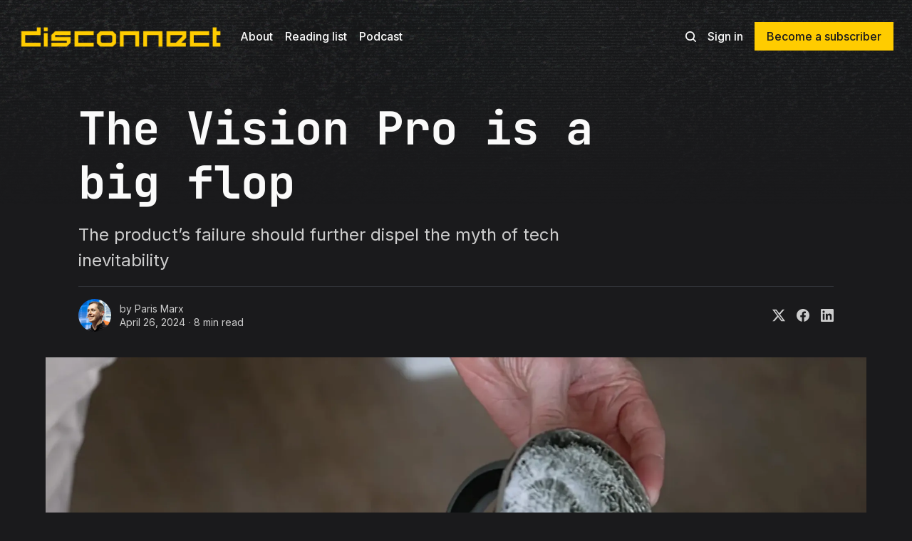

--- FILE ---
content_type: text/html; charset=utf-8
request_url: https://disconnect.blog/the-vision-pro-is-a-big-flop/
body_size: 17024
content:
<!DOCTYPE html>
<html lang="en" class="dark-mode">
	<head>
		<meta charset="utf-8">
		<meta http-equiv="X-UA-Compatible" content="IE=edge">
		<title>The Vision Pro is a big flop - by Paris Marx - Disconnect</title>
		<meta name="HandheldFriendly" content="True">
		<meta name="viewport" content="width=device-width, initial-scale=1">
		



<link rel="preconnect" href="https://fonts.googleapis.com"> 
<link rel="preconnect" href="https://fonts.gstatic.com" crossorigin>
<link rel="preload" as="style" href="https://fonts.googleapis.com/css2?family=Inter:wght@300;400;500;700&display=swap">
<link rel="stylesheet" href="https://fonts.googleapis.com/css2?family=Inter:wght@300;400;500;700&display=swap">














		<link rel="stylesheet" type="text/css" href="https://disconnect.blog/assets/css/screen.css?v=c57412fe01">
		<style>
:root {
	--font-family-one: var(--gh-font-heading, 'Inter', sans-serif);
	--font-weight-one-light: 300;
	--font-weight-one-bold: 700;

	--font-family-two: var(--gh-font-heading, 'Inter', sans-serif);
	--font-weight-two-bold: 700;

	--font-family-three: var(--gh-font-body, 'Inter', sans-serif);
	--font-weight-three-regular: 400;
	--font-weight-three-medium: 500;
	--font-weight-three-bold: 700;

	--letter-spacing: -.01em;
}
</style>

		<script>
		/* getContrast.js
		––––––––––––––––––––––––––––––––––––––––––––––––––––
		Website : vanillajstoolkit.com/helpers/getcontrast/
		Authors : Chris Ferdinandi & Brian Suda
		License : MIT
		–––––––––––––––––––––––––––––––––––––––––––––––––––– */
		function getContrast(t){"use strict";return"#"===t.slice(0,1)&&(t=t.slice(1)),3===t.length&&(t=t.split("").map(function(t){return t+t}).join("")),(299*parseInt(t.substr(0,2),16)+587*parseInt(t.substr(2,2),16)+114*parseInt(t.substr(4,2),16))/1000>=128?"no-white-text":"is-white-text"}
		</script>
		<meta name="description" content="The product’s failure should further dispel the myth of tech inevitability">
    <link rel="icon" href="https://disconnect.blog/content/images/size/w256h256/2025/09/disconnect-logo.png" type="image/png">
    <link rel="canonical" href="https://disconnect.blog/the-vision-pro-is-a-big-flop/">
    <meta name="referrer" content="no-referrer-when-downgrade">
    
    <meta property="og:site_name" content="Disconnect">
    <meta property="og:type" content="article">
    <meta property="og:title" content="The Vision Pro is a big flop">
    <meta property="og:description" content="The product’s failure should further dispel the myth of tech inevitability">
    <meta property="og:url" content="https://disconnect.blog/the-vision-pro-is-a-big-flop/">
    <meta property="og:image" content="https://disconnect.blog/content/images/2025/08/https-3a-2f-2fsubstack-post-media-s3-amazonaws-com-2fpublic-2fimages-2f937fb44f-6397-430d-81aa-2918c28b1b5b_2400x1350-png.jpg">
    <meta property="article:published_time" content="2024-04-26T18:34:53.000Z">
    <meta property="article:modified_time" content="2025-09-10T20:10:34.000Z">
    
    <meta name="twitter:card" content="summary_large_image">
    <meta name="twitter:title" content="The Vision Pro is a big flop">
    <meta name="twitter:description" content="The product’s failure should further dispel the myth of tech inevitability">
    <meta name="twitter:url" content="https://disconnect.blog/the-vision-pro-is-a-big-flop/">
    <meta name="twitter:image" content="https://disconnect.blog/content/images/size/w1200/2025/08/https-3a-2f-2fparismarx-substack-com-2fapi-2fv1-2fpost_preview-2f153265362-2ftwitter-3fversion-3d4.jpg">
    <meta name="twitter:label1" content="Written by">
    <meta name="twitter:data1" content="Paris Marx">
    <meta name="twitter:label2" content="Filed under">
    <meta name="twitter:data2" content="">
    <meta property="og:image:width" content="1200">
    <meta property="og:image:height" content="600">
    
    <script type="application/ld+json">
{
    "@context": "https://schema.org",
    "@type": "Article",
    "publisher": {
        "@type": "Organization",
        "name": "Disconnect",
        "url": "https://disconnect.blog/",
        "logo": {
            "@type": "ImageObject",
            "url": "https://disconnect.blog/content/images/2025/09/disconnect-wordmark.png"
        }
    },
    "author": {
        "@type": "Person",
        "name": "Paris Marx",
        "image": {
            "@type": "ImageObject",
            "url": "https://www.gravatar.com/avatar/cbf412e93682e4f72f6b73d8c058c9ee?s=250&r=x&d=mp",
            "width": 250,
            "height": 250
        },
        "url": "https://disconnect.blog/author/parismarx/",
        "sameAs": [
            "https://parismarx.com/",
            "https://bsky.app/profile/parismarx.com",
            "https://mastodon.online/@parismarx",
            "https://www.youtube.com/@techwontsaveus",
            "https://www.instagram.com/parismarx",
            "https://www.linkedin.com/in/parismarx"
        ]
    },
    "headline": "The Vision Pro is a big flop - by Paris Marx - Disconnect",
    "url": "https://disconnect.blog/the-vision-pro-is-a-big-flop/",
    "datePublished": "2024-04-26T18:34:53.000Z",
    "dateModified": "2025-09-10T20:10:34.000Z",
    "image": {
        "@type": "ImageObject",
        "url": "https://disconnect.blog/content/images/size/w1200/2025/08/937fb44f-6397-430d-81aa-2918c28b1b5b_2400x1350.png",
        "width": 1200,
        "height": 675
    },
    "description": "The product’s failure should further dispel the myth of tech inevitability",
    "mainEntityOfPage": "https://disconnect.blog/the-vision-pro-is-a-big-flop/"
}
    </script>

    <meta name="generator" content="Ghost 6.13">
    <link rel="alternate" type="application/rss+xml" title="Disconnect" href="https://disconnect.blog/rss/">
    <script defer src="https://cdn.jsdelivr.net/ghost/portal@~2.56/umd/portal.min.js" data-i18n="true" data-ghost="https://disconnect.blog/" data-key="1ad07c147f99a04c20417b5af1" data-api="https://parismarx.ghost.io/ghost/api/content/" data-locale="en" crossorigin="anonymous"></script><style id="gh-members-styles">.gh-post-upgrade-cta-content,
.gh-post-upgrade-cta {
    display: flex;
    flex-direction: column;
    align-items: center;
    font-family: -apple-system, BlinkMacSystemFont, 'Segoe UI', Roboto, Oxygen, Ubuntu, Cantarell, 'Open Sans', 'Helvetica Neue', sans-serif;
    text-align: center;
    width: 100%;
    color: #ffffff;
    font-size: 16px;
}

.gh-post-upgrade-cta-content {
    border-radius: 8px;
    padding: 40px 4vw;
}

.gh-post-upgrade-cta h2 {
    color: #ffffff;
    font-size: 28px;
    letter-spacing: -0.2px;
    margin: 0;
    padding: 0;
}

.gh-post-upgrade-cta p {
    margin: 20px 0 0;
    padding: 0;
}

.gh-post-upgrade-cta small {
    font-size: 16px;
    letter-spacing: -0.2px;
}

.gh-post-upgrade-cta a {
    color: #ffffff;
    cursor: pointer;
    font-weight: 500;
    box-shadow: none;
    text-decoration: underline;
}

.gh-post-upgrade-cta a:hover {
    color: #ffffff;
    opacity: 0.8;
    box-shadow: none;
    text-decoration: underline;
}

.gh-post-upgrade-cta a.gh-btn {
    display: block;
    background: #ffffff;
    text-decoration: none;
    margin: 28px 0 0;
    padding: 8px 18px;
    border-radius: 4px;
    font-size: 16px;
    font-weight: 600;
}

.gh-post-upgrade-cta a.gh-btn:hover {
    opacity: 0.92;
}</style><script async src="https://js.stripe.com/v3/"></script>
    <script defer src="https://cdn.jsdelivr.net/ghost/sodo-search@~1.8/umd/sodo-search.min.js" data-key="1ad07c147f99a04c20417b5af1" data-styles="https://cdn.jsdelivr.net/ghost/sodo-search@~1.8/umd/main.css" data-sodo-search="https://parismarx.ghost.io/" data-locale="en" crossorigin="anonymous"></script>
    
    <link href="https://disconnect.blog/webmentions/receive/" rel="webmention">
    <script defer src="/public/cards.min.js?v=c57412fe01"></script>
    <link rel="stylesheet" type="text/css" href="/public/cards.min.css?v=c57412fe01">
    <script defer src="/public/comment-counts.min.js?v=c57412fe01" data-ghost-comments-counts-api="https://disconnect.blog/members/api/comments/counts/"></script>
    <script defer src="/public/member-attribution.min.js?v=c57412fe01"></script>
    <script defer src="/public/ghost-stats.min.js?v=c57412fe01" data-stringify-payload="false" data-datasource="analytics_events" data-storage="localStorage" data-host="https://disconnect.blog/.ghost/analytics/api/v1/page_hit"  tb_site_uuid="a38c83f8-bcf7-4a9e-a1e8-14d4368e6b10" tb_post_uuid="cd6962d8-72c2-4b7b-8421-b0a13d3fbd92" tb_post_type="post" tb_member_uuid="undefined" tb_member_status="undefined"></script><style>:root {--ghost-accent-color: #ffcc00;}</style>
    <style>
:root {
   /* Desktop */
   --height-logo-header: 55px;
   --height-logo-footer: 75px;
   /* Radius */
   --border-radius: 0px;
}

/* Remove border radius throughout the website */
.global-button, .global-button.is-cta, .global-button::before, .global-button.is-cta::before, .subscribe-wrap input, .global-tags small, .global-tags a, .widget-wrap .item-title, .post-content .kg-button-card .kg-btn, .post-content .kg-product-card .kg-product-card-button, .post-content .kg-header-card .kg-header-card-button, .post-content .kg-cta-card .kg-cta-button {
   border-radius: 0px; !important
}

/* Hide first image on imported substack posts if it comes right after featured image (to remove duplicates) */

.tag-hash-hide-feature-image .post-content .kg-image-card:first-child {
  display: none;
}

</style>
    <link rel="preconnect" href="https://fonts.bunny.net"><link rel="stylesheet" href="https://fonts.bunny.net/css?family=jetbrains-mono:400,700"><style>:root {--gh-font-heading: JetBrains Mono;}</style>
	</head>
	<body class="post-template tag-apple tag-hash-hide-feature-image tag-hash-paris-marx tag-hash-migrated-1756400161627 tag-hash-import-2025-08-28-13-07 gh-font-heading-jetbrains-mono">
		<script>!function(){"use strict";const t=document.body,o=getComputedStyle(t).getPropertyValue("--ghost-accent-color").trim();o&&t.classList.add(getContrast(o))}();</script>
		<div class="global-wrap">
			<div class="global-cover" style="background-image:url(/content/images/size/w1600/format/webp/2025/08/dan-cristian-padure-VCjmC-qXacI-unsplash.jpg)"></div>

			<div class="global-content">
				<header class="header-section">
	<div class="header-wrap">
		<div class="header-logo global-logo is-header">	<a href="https://disconnect.blog" class="is-logo"><img src="https://disconnect.blog/content/images/2025/08/disconnect-wordmark.png" alt="Disconnect home"></a>
</div>
		<div class="header-nav">
			<span class="header-search search-open is-mobile"><svg role="img" viewBox="0 0 24 24" xmlns="http://www.w3.org/2000/svg"><path d="M16.877 18.456l5.01 5.011c.208.197.484.308.771.308a1.118 1.118 0 00.809-1.888l-5.011-5.01c3.233-4.022 2.983-9.923-.746-13.654l-.291-.29a.403.403 0 00-.095-.075C13.307-.77 7.095-.649 3.223 3.223c-3.997 3.998-3.997 10.489 0 14.485 3.731 3.731 9.633 3.981 13.654.748zm-.784-13.617a7.96 7.96 0 010 11.254 7.961 7.961 0 01-11.253 0 7.96 7.96 0 010-11.254 7.961 7.961 0 0111.253 0z"/></svg>
</span>
			<input id="toggle" class="header-checkbox" type="checkbox">
			<label class="header-toggle" for="toggle">
				<span>
					<span class="bar"></span>
					<span class="bar"></span>
					<span class="bar"></span>
				</span>
			</label>
			<nav>
<ul>
	<li><a href="https://disconnect.blog/about/">About</a></li>
	<li><a href="https://disconnect.blog/reading/">Reading list</a></li>
	<li><a href="https://techwontsave.us/">Podcast</a></li>
</ul>
<ul>
	<li class="header-search search-open is-desktop"><svg role="img" viewBox="0 0 24 24" xmlns="http://www.w3.org/2000/svg"><path d="m16.822 18.813 4.798 4.799c.262.248.61.388.972.388.772-.001 1.407-.637 1.407-1.409 0-.361-.139-.709-.387-.971l-4.799-4.797c3.132-4.108 2.822-10.005-.928-13.756l-.007-.007-.278-.278a.6985.6985 0 0 0-.13-.107C13.36-1.017 7.021-.888 3.066 3.067c-4.088 4.089-4.088 10.729 0 14.816 3.752 3.752 9.65 4.063 13.756.93Zm-.965-13.719c2.95 2.953 2.95 7.81 0 10.763-2.953 2.949-7.809 2.949-10.762 0-2.951-2.953-2.951-7.81 0-10.763 2.953-2.95 7.809-2.95 10.762 0Z"/></svg>
</li>
	<li class="signin"><a href="https://disconnect.blog/signin/">Sign in</a></li>
<li class="signup"><a href="https://disconnect.blog/membership/" class="global-button">Become a subscriber</a></li>
</ul>
</nav>
		</div>
	</div>
</header>				<main class="global-main">
					<progress class="post-progress"></progress>
<article class="post-section is-sidebar">
	<div class="post-header">
	<div class="post-header-wrap global-padding">
		<div class="post-header-content">
			
			<h1 class="post-title global-title">The Vision Pro is a big flop</h1>
			<p class="post-excerpt global-excerpt">The product’s failure should further dispel the myth of tech inevitability</p>
			<div class="post-tags global-tags"></div>
			<div class="post-meta-wrap">
				<div class="global-meta is-full-meta is-post">
	<div class="global-meta-wrap">
		<div>
			<a href="/author/parismarx/" class="global-meta-avatar is-image global-image">
				<picture>
	<source srcset="https://www.gravatar.com/avatar/cbf412e93682e4f72f6b73d8c058c9ee?s&#x3D;250&amp;r&#x3D;x&amp;d&#x3D;mp 300w"
	sizes="300px"
	type="image/webp">
	<img srcset="https://www.gravatar.com/avatar/cbf412e93682e4f72f6b73d8c058c9ee?s&#x3D;250&amp;r&#x3D;x&amp;d&#x3D;mp 300w"
	sizes="300px"
	src="https://www.gravatar.com/avatar/cbf412e93682e4f72f6b73d8c058c9ee?s&#x3D;250&amp;r&#x3D;x&amp;d&#x3D;mp"
	loading="lazy"
	alt="Paris Marx">
</picture>			</a>
		</div>
	</div>
	<div class="global-meta-content">
		<div>
			by
			<a href="/author/parismarx/">Paris Marx</a>
		</div>
		<time datetime="2024-04-26"><span>April 26, 2024 ∙ </span>8 min read</time>
	</div>
</div>
					<div class="post-share-wrap">
		<a href="https://x.com/intent/tweet?text=The%20Vision%20Pro%20is%20a%20big%20flop&amp;url=https://disconnect.blog/the-vision-pro-is-a-big-flop/" target="_blank" rel="noopener" aria-label="Share on X"><svg role="img" viewBox="0 0 24 24" xmlns="http://www.w3.org/2000/svg"><path d="M18.901 1.153h3.68l-8.04 9.19L24 22.846h-7.406l-5.8-7.584-6.638 7.584H.474l8.6-9.83L0 1.154h7.594l5.243 6.932ZM17.61 20.644h2.039L6.486 3.24H4.298Z"/></svg></a>
		<a href="https://www.facebook.com/sharer/sharer.php?u=https://disconnect.blog/the-vision-pro-is-a-big-flop/" target="_blank" rel="noopener" aria-label="Share on Facebook"><svg role="img" viewBox="0 0 24 24" xmlns="http://www.w3.org/2000/svg"><path d="M23.9981 11.9991C23.9981 5.37216 18.626 0 11.9991 0C5.37216 0 0 5.37216 0 11.9991C0 17.9882 4.38789 22.9522 10.1242 23.8524V15.4676H7.07758V11.9991H10.1242V9.35553C10.1242 6.34826 11.9156 4.68714 14.6564 4.68714C15.9692 4.68714 17.3424 4.92149 17.3424 4.92149V7.87439H15.8294C14.3388 7.87439 13.8739 8.79933 13.8739 9.74824V11.9991H17.2018L16.6698 15.4676H13.8739V23.8524C19.6103 22.9522 23.9981 17.9882 23.9981 11.9991Z"/></svg></a>
		<a href="https://www.linkedin.com/shareArticle?mini=true&amp;title=The%20Vision%20Pro%20is%20a%20big%20flop&amp;url=https://disconnect.blog/the-vision-pro-is-a-big-flop/" target="_blank" rel="noopener" aria-label="Share on Linkedin"><svg role="img" viewBox="0 0 24 24" xmlns="http://www.w3.org/2000/svg"><path d="M20.447 20.452h-3.554v-5.569c0-1.328-.027-3.037-1.852-3.037-1.853 0-2.136 1.445-2.136 2.939v5.667H9.351V9h3.414v1.561h.046c.477-.9 1.637-1.85 3.37-1.85 3.601 0 4.267 2.37 4.267 5.455v6.286zM5.337 7.433c-1.144 0-2.063-.926-2.063-2.065 0-1.138.92-2.063 2.063-2.063 1.14 0 2.064.925 2.064 2.063 0 1.139-.925 2.065-2.064 2.065zm1.782 13.019H3.555V9h3.564v11.452zM22.225 0H1.771C.792 0 0 .774 0 1.729v20.542C0 23.227.792 24 1.771 24h20.451C23.2 24 24 23.227 24 22.271V1.729C24 .774 23.2 0 22.222 0h.003z"/></svg></a>
	</div>
			</div>
		</div>
		<div class="post-header-image is-wide">
			<figure>
				<div class="global-image global-image-orientation global-radius is-natural">
				<picture>
	<source srcset="/content/images/size/w300/format/webp/2025/08/937fb44f-6397-430d-81aa-2918c28b1b5b_2400x1350.png 300w,
					/content/images/size/w600/format/webp/2025/08/937fb44f-6397-430d-81aa-2918c28b1b5b_2400x1350.png 600w,
					/content/images/size/w1200/format/webp/2025/08/937fb44f-6397-430d-81aa-2918c28b1b5b_2400x1350.png 1200w,
					/content/images/size/w2000/format/webp/2025/08/937fb44f-6397-430d-81aa-2918c28b1b5b_2400x1350.png 2000w"
	sizes="(max-width:480px) 300px, (max-width:768px) 600px, (max-width:1024px) 1200px, 2000px"
	type="image/webp">
	<img srcset="/content/images/size/w300/2025/08/937fb44f-6397-430d-81aa-2918c28b1b5b_2400x1350.png 300w, 
				 /content/images/size/w600/2025/08/937fb44f-6397-430d-81aa-2918c28b1b5b_2400x1350.png 600w,
				 /content/images/size/w1200/2025/08/937fb44f-6397-430d-81aa-2918c28b1b5b_2400x1350.png 1200w,
				 /content/images/size/w2000/2025/08/937fb44f-6397-430d-81aa-2918c28b1b5b_2400x1350.png 2000w"
	sizes="(max-width:480px) 300px, (max-width:768px) 600px, (max-width:1024px) 1200px, 2000px"
	src="/content/images/size/w2000/2025/08/937fb44f-6397-430d-81aa-2918c28b1b5b_2400x1350.png"
	alt="The Vision Pro is a big flop">
</picture>				</div>
				<figcaption><span style="white-space: pre-wrap;">Screenshot: YouTube/</span><a href="https://www.youtube.com/watch?v=Q4aJYb8CNDs"><span style="white-space: pre-wrap;">Apple Track</span></a></figcaption>
			</figure>
		</div>
	</div>
</div>	<div class="post-wrap global-padding">
		<div class="post-sidebar">
		<div class="is-authors">
	<small class="global-subtitle">Written by</small>
	<a href="/author/parismarx/">
		<picture>
	<source srcset="https://www.gravatar.com/avatar/cbf412e93682e4f72f6b73d8c058c9ee?s&#x3D;250&amp;r&#x3D;x&amp;d&#x3D;mp 300w"
	sizes="300px"
	type="image/webp">
	<img srcset="https://www.gravatar.com/avatar/cbf412e93682e4f72f6b73d8c058c9ee?s&#x3D;250&amp;r&#x3D;x&amp;d&#x3D;mp 300w"
	sizes="300px"
	src="https://www.gravatar.com/avatar/cbf412e93682e4f72f6b73d8c058c9ee?s&#x3D;250&amp;r&#x3D;x&amp;d&#x3D;mp"
	loading="lazy"
	alt="">
</picture>		<div>
			<h3 class="post-sidebar-title">Paris Marx</h3>
			<p>Paris Marx is a Canadian tech critic and host of the award-winning Tech Won’t Save Us podcast. He writes the Disconnect newsletter and is the author of Road to Nowhere: What Silicon Valley Gets Wrong about the Future of Transportation.</p>
		</div>
	</a>
</div>
<div class="is-featured">
	<small class="global-subtitle">Editor’s Choice</small>
	<a href="/getting-off-us-tech-a-guide/">
		<picture>
	<source srcset="/content/images/size/w300/format/webp/2025/08/fc13303f-7ff5-4ba8-861b-4dbfc452ce29_2400x1350-2.png 300w"
	sizes="300px"
	type="image/webp">
	<img srcset="/content/images/size/w300/2025/08/fc13303f-7ff5-4ba8-861b-4dbfc452ce29_2400x1350-2.png 300w"
	sizes="300px"
	src="/content/images/size/w300/2025/08/fc13303f-7ff5-4ba8-861b-4dbfc452ce29_2400x1350-2.png"
	loading="lazy"
	alt="">
</picture>		<div>
			<h3 class="post-sidebar-title">Getting off US tech: a guide</h3>
		</div>
	</a>
	<a href="/social-media-must-be-reined-in/">
		<picture>
	<source srcset="/content/images/size/w300/format/webp/2025/08/60542878-9ac8-45c3-9367-250e51f9d44f_2400x1350-2.png 300w"
	sizes="300px"
	type="image/webp">
	<img srcset="/content/images/size/w300/2025/08/60542878-9ac8-45c3-9367-250e51f9d44f_2400x1350-2.png 300w"
	sizes="300px"
	src="/content/images/size/w300/2025/08/60542878-9ac8-45c3-9367-250e51f9d44f_2400x1350-2.png"
	loading="lazy"
	alt="">
</picture>		<div>
			<h3 class="post-sidebar-title">Social media must be reined in</h3>
		</div>
	</a>
	<a href="/how-i-became-a-tech-critic/">
		<picture>
	<source srcset="/content/images/size/w300/format/webp/2025/08/b3be3c63-9d03-453f-aac6-b9742f3ad127_1200x675-jpeg.jpg 300w"
	sizes="300px"
	type="image/webp">
	<img srcset="/content/images/size/w300/2025/08/b3be3c63-9d03-453f-aac6-b9742f3ad127_1200x675-jpeg.jpg 300w"
	sizes="300px"
	src="/content/images/size/w300/2025/08/b3be3c63-9d03-453f-aac6-b9742f3ad127_1200x675-jpeg.jpg"
	loading="lazy"
	alt="">
</picture>		<div>
			<h3 class="post-sidebar-title">How I became a tech critic</h3>
		</div>
	</a>
</div>
			<div class="subscribe-form global-radius is-sticky">
		<div class="global-dynamic-color">
			<small class="global-subtitle">Newsletter</small>
			<h3 class="subscribe-title">Get all the latest posts delivered straight to your inbox.</h3>
		</div>
		<div class="subscribe-wrap">
			<form data-members-form="subscribe" data-members-autoredirect="false">
				<input data-members-email type="email" placeholder="Your email address" aria-label="Your email address" required>
				<button class="global-button no-color" type="submit">Subscribe</button>
			</form>
			<div class="subscribe-alert global-dynamic-color">
				<span class="alert-loading global-alert">Processing your application</span>
				<span class="alert-success global-alert">Please check your inbox and click the link to confirm your subscription.</span>
				<span class="alert-error global-alert">There was an error sending the email</span>
			</div>
		</div>
	</div>
		</div>
		<div class="post-content">
			<p>Can you remember an Apple product unveiling that went as bad as the Vision Pro? The company known for the iPhone and the Mac had a big task: to convince people to stick a computer on their faces for hours on end, experience the world through cameras and screens, isolate themselves from anyone around them, and pay $3,500 for the privilege. The <a href="https://www.vanityfair.com/news/tim-cook-apple-vision-pro?ref=disconnect.blog">awkward photos of Tim Cook</a> with the thing on his face in <em>Vanity Fair</em> certainly didn’t help convince people it was a future to embrace.</p><p>In the lead up to June 2023 unveiling, the <em>New York Times</em> reported on the internal dissent over the company’s <a href="https://www.nytimes.com/2023/03/26/technology/apple-augmented-reality-dissent.html?ref=disconnect.blog">decision to release</a> the product and even <em>Bloomberg</em>’s Apple hype man Mark Gurman had to admit that Cook had <a href="https://www.bloomberg.com/news/features/2023-05-18/apple-s-mixed-reality-headset-may-define-tim-cook-s-legacy?ref=disconnect.blog">mismanaged the project</a>. There were plenty of reasons to believe it was going to be a dud, but there were still a sizeable number of people not willing to write off Apple’s next big thing. After all, this was Apple; one of the most valuable companies in the world that shaped personal computing with the Mac then led the mobile revolution with the iPhone. How could it get a major product release that it had poured $10 billion into so wrong? Its executives must’ve seen something us lowly consumers were missing.</p><p>In the days after the Vision Pro’s release in February, there was an initial wave of hype as the early adopters got their hands on it. Videos proliferated of people using it in cars, on streets, and in planes — mainly for views, but it still got the discourse flowing. Even some critics came up with bad justifications to get their hands on one. But that didn’t change the fact it was a bad product that imagined <a href="https://disconnect.blog/apples-vision-pro-headset-deserves/">an anti-social future</a> that other companies have tried and failed to foist on the public <a href="https://www.wired.com/story/virtual-reality-rich-white-kid-of-technology/?ref=disconnect.blog">many times before</a>. And in an all too rare moment, many tech reviewers agreed.</p><figure class="kg-card kg-bookmark-card"><a class="kg-bookmark-container" href="https://disconnect.blog/apples-vision-pro-headset-deserves/"><div class="kg-bookmark-content"><div class="kg-bookmark-title">Apple’s Vision Pro headset deserves to be ridiculed</div><div class="kg-bookmark-description">Tech companies want us isolated and constantly staring at screens because it drives profit</div><div class="kg-bookmark-metadata"><img class="kg-bookmark-icon" src="https://disconnect.blog/content/images/icon/disconnect-logo-36.png" alt=""><span class="kg-bookmark-author">Disconnect</span><span class="kg-bookmark-publisher">Paris Marx</span></div></div><div class="kg-bookmark-thumbnail"><img src="https://disconnect.blog/content/images/thumbnail/https-3a-2f-2fsubstack-post-media-s3-amazonaws-com-2fpublic-2fimages-2f7826d45d-4bde-4a1c-a660-4fff3063a050_2880x1616-png.jpg" alt="" onerror="this.style.display = 'none'"></div></a></figure><p>While complimenting the theoretical possibilities the product offered, it was impossible to ignore the many drawbacks on everything from weight to eye strain and headaches to the fact the product just didn’t offer many compelling use cases. Joanna Stern at the <em>Wall Street Journal</em> <a href="https://www.wsj.com/tech/apple-vision-pro-review-39f2d82e?ref=disconnect.blog">opined</a> that the Vision Pro was “the best mixed-reality headset I’ve ever tried,” but that companies like Apple know “these aren’t really the devices we want.” At <em>The Verge</em>, Nilay Patel was <a href="https://www.theverge.com/24054862/apple-vision-pro-review-vr-ar-headset-features-price?ref=disconnect.blog">even more damning</a>, writing that the headset couldn’t “overcome the inherent nature of cameras and display” and “may have inadvertently revealed that some of these core ideas are actually dead ends.” In other words, the Vision Pro wasn’t a first step toward an augmented reality future but a moment to accept that vision would never be properly realized.</p><p>The concept of the Vision Pro might have excited some developers in an Apple lab in Cupertino, but most people are never going to use computers in the way those engineers and their managers imagined. Before the 14-day return window closed, there were plenty of reports of people heading back to the Apple store or popping their headsets back in the post to <a href="https://www.theverge.com/2024/2/14/24072792/apple-vision-pro-early-adopters-returns?ref=disconnect.blog">get their money back</a>. They bought into the hype, they tried the new thing, and they ultimately realized it wasn’t worth it. That’s now being reflected in the sales numbers.</p>
<div class="kg-card kg-cta-card kg-cta-bg-none kg-cta-immersive kg-cta-no-dividers   kg-cta-centered" data-layout="immersive">
            
            <div class="kg-cta-content">
                
                
                    <div class="kg-cta-content-inner">
                    
                    
                        <a href="#/portal/signup" class="kg-cta-button kg-style-accent" style="color: #000000;">
                            Become a subscriber
                        </a>
                        
                    </div>
                
            </div>
        </div>
<p>Apple initially had a sales target of <a href="https://www.bloomberg.com/news/features/2023-05-18/apple-s-mixed-reality-headset-may-define-tim-cook-s-legacy?ref=disconnect.blog">3 million Vision Pro units</a> in its first year, but slowly revised that number down to 900,000. When the product was released, estimates pegged <a href="https://mashable.com/article/apple-vision-pro-sold-2000000?ref=disconnect.blog">initial sales</a> at around 200,000 units, though it’s not clear how many of those were returned. Even people who kept their devices have recently been sharing on social media that they rarely use them anymore. It was no surprise on Tuesday when Apple analyst Ming-Chi Kuo reported Apple had <a href="https://www.theverge.com/2024/4/23/24138487/apple-vision-pro-cut-shipment-forecast-kuo-rumor?ref=disconnect.blog">slashed Vision Pro production</a> even before its international launch, expecting to sell as little as 400,000 units this year. Kuo also suggested a cheaper version had been pushed beyond 2025, if the company makes one at all.</p><figure class="kg-card kg-bookmark-card"><a class="kg-bookmark-container" href="https://disconnect.blog/apples-vision-pro-lacks-any-real-vision/"><div class="kg-bookmark-content"><div class="kg-bookmark-title">Apple’s Vision Pro lacks any real vision</div><div class="kg-bookmark-description">The company’s headset exists to placate investors, not serve users’ needs</div><div class="kg-bookmark-metadata"><img class="kg-bookmark-icon" src="https://disconnect.blog/content/images/icon/disconnect-logo-37.png" alt=""><span class="kg-bookmark-author">Disconnect</span><span class="kg-bookmark-publisher">Paris Marx</span></div></div><div class="kg-bookmark-thumbnail"><img src="https://disconnect.blog/content/images/thumbnail/https-3a-2f-2fsubstack-post-media-s3-amazonaws-com-2fpublic-2fimages-2fd87944cd-5ea6-4da6-b062-f362f7a7fba1_2000x1125-jpeg-1.jpg" alt="" onerror="this.style.display = 'none'"></div></a></figure><p>For some companies, selling 400,000 units would be a major achievement. But for a company like Apple that sells well over 200 million iPhones every year, along with tens of millions of Macs and iPads, it’s nowhere near the success they need it to be to justify the resources that went into it. And it’s looking ever more likely it will never get there.</p><h2 id="the-power-of-tech-criticism">The power of tech criticism</h2><p>The Vision Pro is just one in a long line of tech failures that includes everything from Juicero to the metaverse to the crypto financial system to the self-driving cars that were <a href="https://disconnect.blog/self-driving-cars-still-arent-the/">supposed to be ubiquitous</a> by now. There’s no doubt the tech industry has upended many parts of our lives by getting us to adopt their digital technologies en masse — sometimes by choice; sometimes by force. But the times the industry was wrong are often overlooked in the narrative of tech’s supposed inevitability.</p><p>When a major tech company throws a new product into the world, it’s all too common that people immediately assume it’s something we must accept or even try to justify why it should exist (and succeed) regardless of how good it is. We’ve seen <a href="https://disconnect.blog/ai-wont-save-the-world/">a lot</a> of <a href="https://disconnect.blog/dont-listen-to-the-godfather-of-ai/">that</a> over the past year with generative AI. We’re told it’s here so we just need to adjust to it, instead of admitting we do have the collective power to choose how it’s used — if it should be at all.</p><p>Some of the tech industry’s failures were because the products sucked. Juicero was an expensive plastic box that squeezed a bag of juice and Theranos’ finger-prick blood tests were a big fraud that eventually sent its founder <a href="https://disconnect.blog/roundup-elizabeth-holmes-is-behind/">to prison for 11 years</a>. But crypto’s failure was a mixture of bad product and public opposition, while the metaverse was even more a rejection of a future where we would all be wearing headsets on our faces and socializing in virtual environments instead of with real people in meatspace. Like with Google Glass back in 2014, it was the <a href="https://www.cbsnews.com/news/san-francisco-woman-says-she-was-attacked-for-wearing-google-glass/?ref=disconnect.blog">public revulsion</a> and <a href="https://youtu.be/ClvI9fZaz6M?ref=disconnect.blog">open criticism</a> that helped defeat those visions tech had for our collective future.</p><p>This was put on display recently with the Humane Ai Pin, a dumb aluminium square that you stick on the front of your shirt, use to projects menus on your palm, and is, of course, powered by AI. The product was <a href="https://www.theverge.com/24126502/humane-ai-pin-review?ref=disconnect.blog">roundly</a> <a href="https://www.engadget.com/the-humane-ai-pin-is-the-solution-to-none-of-technologys-problems-120002469.html?ref=disconnect.blog">slammed</a> by reviewers when they finally put it through some real tests earlier this month, but that was after months of reporting that gave the product <a href="https://www.wired.com/story/humane-ai-pin-700-dollar-smartphone-alternative-wearable/?ref=disconnect.blog">the benefit of the doubt</a> and echoed its marketing line that it might ultimately be <a href="https://www.cnet.com/tech/mobile/humanes-wearable-ai-pin-hints-at-a-phone-free-future/?ref=disconnect.blog">a replacement for the smartphone</a>. Oddly enough, the tech bro backlash to the criticism centered on YouTuber Marques Brownlee, or MKBHD.</p><p>Brownlee called the Pin the “worst product I’ve ever reviewed… for now.” He did a deep dive on how poorly the product worked and explained that viewers shouldn’t buy into a product simply because of the vision of what it hopes to be in the future. He’s absolutely right about that. Former AWS engineer Daniel Vassallo was not happy about it though, writing on Twitter that he found it “<a href="https://twitter.com/dvassallo/status/1779753281960722706?ref=disconnect.blog">almost unethical</a>” because reviewers have a duty to “do no harm” — which absolutely is not the case. Reviewers have a duty to be honest with their viewers or readers, though that’s often tempered by a desire to maintain a good relationship with major tech firms.</p><figure class="kg-card kg-bookmark-card"><a class="kg-bookmark-container" href="https://disconnect.blog/kara-swishers-reality-distortion-field/"><div class="kg-bookmark-content"><div class="kg-bookmark-title">Kara Swisher’s Reality Distortion Field</div><div class="kg-bookmark-description">In “Burn Book,” the longtime tech journalist tries to rewrite her story for the post-techlash era</div><div class="kg-bookmark-metadata"><img class="kg-bookmark-icon" src="https://disconnect.blog/content/images/icon/disconnect-logo-38.png" alt=""><span class="kg-bookmark-author">Disconnect</span><span class="kg-bookmark-publisher">Paris Marx</span></div></div><div class="kg-bookmark-thumbnail"><img src="https://disconnect.blog/content/images/thumbnail/https-3a-2f-2fsubstack-post-media-s3-amazonaws-com-2fpublic-2fimages-2f8e559ee2-2450-4765-ad6f-f6b2415a5141_2000x1125-jpeg.jpg" alt="" onerror="this.style.display = 'none'"></div></a></figure><p>It’s funny that Brownlee was singled out in this case because he’s the kind of reviewer who will only slam a product if everyone else is going to do it too. He doesn’t often go hard on tech products and tends to give companies the benefit of the doubt, even when they don’t deserve it.</p><p>On the Vision Pro, for instance, he weighed the pros and cons while <a href="https://www.youtube.com/watch?v=86Gy035z_KA&ref=disconnect.blog">spinning a narrative</a> that the product was indeed the future and was going to take off just like other Apple products before it. Meanwhile, the guy literally drives a Cybertruck and spends part of <a href="https://www.youtube.com/watch?v=O0cs8aIXgkc&ref=disconnect.blog">his review</a> of the monstrosity explaining away the problems with Tesla’s build quality and criticizing those who point to videos of Cybertrucks <a href="https://www.sfgate.com/bayarea/article/tesla-cybertruck-gets-stuck-in-sand-18707997.php?ref=disconnect.blog">stuck on a beach</a>, struggling with <a href="https://futurism.com/the-byte/cybertruck-stuck-on-hill-crashes-into-tree?ref=disconnect.blog">going off road</a>, and <a href="https://www.tmz.com/2024/03/04/tesla-cybertruck-crash-beverly-hills-hotel-wheel-rip-off-elon/?ref=disconnect.blog">crashing into hotel signs</a> in Beverly Hills for conflating driver error with vehicle deficiencies. The warning against buying into future visions expressed in the Humane Ai Pin review was nowhere to be found; he was all in on whatever future Apple or Tesla was ready to sell him.</p><h2 id="no-tech-is-inevitable">No tech is inevitable</h2><p>When Brownlee dismisses concerns with the Cybertruck or praises the future of what the Vision Pro <em>could be</em>, he’s not doing it because he’s being paid off by Apple or Tesla (though I think he certainly wants to keep his access to those companies). He does honestly believe what he’s saying, but his views are those of a tech booster. He wants to believe the narrative of tech inevitability, and he’s made a good career of echoing it to his followers — which is valuable to the tech companies he often features on his channel.</p><p>That narrative of inevitability is used to convince us we don’t have the power to challenge Silicon Valley and just need to accept whatever it throws at us. It might flow out of tech companies’ PR departments, but it’s echoed by well-connected journalists, influential tech publications, and even powerful political figures who effectively tell the public that resistance is futile and we must bow before our silicon overlords. But that’s clearly not true.</p><p>The Vision Pro and the Ai Pin are just the latest in a long line of tech failures, and they won’t be the last. We need to recognize that we have the collective power to challenge the industry, and no tech company or access journalist should be able to convince us otherwise. The only way we can hope to build a better future is by seizing that power and using it to rein in an industry that has already caused immense harm and is poised to do far more as it <a href="https://disconnect.blog/the-digital-revolution-has-failed/">erodes the benefits</a> of its products to squeeze out a bit more profit for greedy shareholders.</p><p><em>🚨 UPDATE (April 28): “One [Apple Store] employee says they haven’t seen one Vision Pro purchase in weeks and that the number of returns equaled the device’s sales in the first month that it was available,” </em><a href="https://www.bloomberg.com/news/newsletters/2024-04-28/apple-rivals-retool-to-compete-with-iphone-and-vision-pro-ios-18-and-ai-details-lvjhucsv?ref=disconnect.blog"><em>writes</em></a><em> Mark Gurman in Bloomberg. Meanwhile, The Verge reports Vision Pro units are selling </em><a href="https://www.theverge.com/2024/4/27/24142810/apple-vision-pro-ebay-low-prices?ref=disconnect.blog"><em>at a significant discount</em></a><em> on eBay.</em></p>
<div class="kg-card kg-cta-card kg-cta-bg-none kg-cta-immersive kg-cta-no-dividers   kg-cta-centered" data-layout="immersive">
            
            <div class="kg-cta-content">
                
                
                    <div class="kg-cta-content-inner">
                    
                    
                        <a href="#/portal/signup" class="kg-cta-button kg-style-accent" style="color: #000000;">
                            Become a subscriber
                        </a>
                        
                    </div>
                
            </div>
        </div>

			<div class="post-share">
	<div class="post-share-wrap">
		<a href="https://x.com/intent/tweet?text=The%20Vision%20Pro%20is%20a%20big%20flop&amp;url=https://disconnect.blog/the-vision-pro-is-a-big-flop/" target="_blank" rel="noopener" aria-label="Share on X"><svg role="img" viewBox="0 0 24 24" xmlns="http://www.w3.org/2000/svg"><path d="M18.901 1.153h3.68l-8.04 9.19L24 22.846h-7.406l-5.8-7.584-6.638 7.584H.474l8.6-9.83L0 1.154h7.594l5.243 6.932ZM17.61 20.644h2.039L6.486 3.24H4.298Z"/></svg></a>
		<a href="https://www.facebook.com/sharer/sharer.php?u=https://disconnect.blog/the-vision-pro-is-a-big-flop/" target="_blank" rel="noopener" aria-label="Share on Facebook"><svg role="img" viewBox="0 0 24 24" xmlns="http://www.w3.org/2000/svg"><path d="M23.9981 11.9991C23.9981 5.37216 18.626 0 11.9991 0C5.37216 0 0 5.37216 0 11.9991C0 17.9882 4.38789 22.9522 10.1242 23.8524V15.4676H7.07758V11.9991H10.1242V9.35553C10.1242 6.34826 11.9156 4.68714 14.6564 4.68714C15.9692 4.68714 17.3424 4.92149 17.3424 4.92149V7.87439H15.8294C14.3388 7.87439 13.8739 8.79933 13.8739 9.74824V11.9991H17.2018L16.6698 15.4676H13.8739V23.8524C19.6103 22.9522 23.9981 17.9882 23.9981 11.9991Z"/></svg></a>
		<a href="https://www.linkedin.com/shareArticle?mini=true&amp;title=The%20Vision%20Pro%20is%20a%20big%20flop&amp;url=https://disconnect.blog/the-vision-pro-is-a-big-flop/" target="_blank" rel="noopener" aria-label="Share on Linkedin"><svg role="img" viewBox="0 0 24 24" xmlns="http://www.w3.org/2000/svg"><path d="M20.447 20.452h-3.554v-5.569c0-1.328-.027-3.037-1.852-3.037-1.853 0-2.136 1.445-2.136 2.939v5.667H9.351V9h3.414v1.561h.046c.477-.9 1.637-1.85 3.37-1.85 3.601 0 4.267 2.37 4.267 5.455v6.286zM5.337 7.433c-1.144 0-2.063-.926-2.063-2.065 0-1.138.92-2.063 2.063-2.063 1.14 0 2.064.925 2.064 2.063 0 1.139-.925 2.065-2.064 2.065zm1.782 13.019H3.555V9h3.564v11.452zM22.225 0H1.771C.792 0 0 .774 0 1.729v20.542C0 23.227.792 24 1.771 24h20.451C23.2 24 24 23.227 24 22.271V1.729C24 .774 23.2 0 22.222 0h.003z"/></svg></a>
		<a href="javascript:" class="post-share-link" id="copy" data-clipboard-target="#copy-link" aria-label="Copy link"><svg role="img" viewBox="0 0 33 24" xmlns="http://www.w3.org/2000/svg"><path d="M27.3999996,13.4004128 L21.7999996,13.4004128 L21.7999996,19 L18.9999996,19 L18.9999996,13.4004128 L13.3999996,13.4004128 L13.3999996,10.6006192 L18.9999996,10.6006192 L18.9999996,5 L21.7999996,5 L21.7999996,10.6006192 L27.3999996,10.6006192 L27.3999996,13.4004128 Z M12,20.87 C7.101,20.87 3.13,16.898 3.13,12 C3.13,7.102 7.101,3.13 12,3.13 C12.091,3.13 12.181,3.139 12.272,3.142 C9.866,5.336 8.347,8.487 8.347,12 C8.347,15.512 9.866,18.662 12.271,20.857 C12.18,20.859 12.091,20.87 12,20.87 Z M20.347,0 C18.882,0 17.484,0.276 16.186,0.756 C14.882,0.271 13.473,0 12,0 C5.372,0 0,5.373 0,12 C0,18.628 5.372,24 12,24 C13.471,24 14.878,23.726 16.181,23.242 C17.481,23.724 18.88,24 20.347,24 C26.975,24 32.347,18.628 32.347,12 C32.347,5.373 26.975,0 20.347,0 Z"/></svg></a>
		<small class="share-link-info global-alert">The link has been copied!</small>
	</div>
	<input type="text" value="https://disconnect.blog/the-vision-pro-is-a-big-flop/" id="copy-link" aria-label="Copy link input">
</div>
		</div>
	</div>
</article>
<aside class="navigation-section global-padding">
	<div class="navigation-wrap">
		<a href="/roundup-should-we-ditch-smartphones/" class="navigation-next">
			<small class="global-subtitle">Newer post</small>
			<div>
				<div class="navigation-image global-image-orientation global-image global-radius is-square">
					<picture>
	<source srcset="/content/images/size/w300/format/webp/2025/08/329f52ff-6b73-4edc-9b8f-c79449366b01_2000x1333-jpeg.jpg 300w"
	sizes="300px"
	type="image/webp">
	<img srcset="/content/images/size/w300/2025/08/329f52ff-6b73-4edc-9b8f-c79449366b01_2000x1333-jpeg.jpg 300w"
	sizes="300px"
	src="/content/images/size/w300/2025/08/329f52ff-6b73-4edc-9b8f-c79449366b01_2000x1333-jpeg.jpg"
	loading="lazy"
	alt="">
</picture>				</div>
				<div class="navigation-title">
					<div><h3>Roundup: Should we ditch smartphones?</h3></div>
				</div>
			</div>
		</a>
		<a href="/hollywood-is-reviving-its-war-on-piracy/" class="navigation-prev">
			<small class="global-subtitle">Older post</small>
			<div>
				<div class="navigation-title">
					<div><h3>Hollywood is reviving its war on piracy</h3></div>
				</div>
				<div class="navigation-image global-image-orientation global-image global-radius is-square">
					<picture>
	<source srcset="/content/images/size/w300/format/webp/2025/08/f08633a2-4c21-46e1-b72b-97577013d28f_2400x1350.png 300w"
	sizes="300px"
	type="image/webp">
	<img srcset="/content/images/size/w300/2025/08/f08633a2-4c21-46e1-b72b-97577013d28f_2400x1350.png 300w"
	sizes="300px"
	src="/content/images/size/w300/2025/08/f08633a2-4c21-46e1-b72b-97577013d28f_2400x1350.png"
	loading="lazy"
	alt="">
</picture>				</div>
			</div>
		</a>
	</div>
</aside><div class="comments-section global-padding">
	<div class="comments-wrap global-radius">
		<div class="comments-content">
			<div class="comments-header">
				<h3>Member discussion</h3>
				<script
    data-ghost-comment-count="68b08cce85367d0001d258fb"
    data-ghost-comment-count-empty="0 comments"
    data-ghost-comment-count-singular="comment"
    data-ghost-comment-count-plural="comments"
    data-ghost-comment-count-tag="span"
    data-ghost-comment-count-class-name=""
    data-ghost-comment-count-autowrap="true"
>
</script>
			</div>
			
        <script defer src="https://cdn.jsdelivr.net/ghost/comments-ui@~1.3/umd/comments-ui.min.js" data-locale="en" data-ghost-comments="https://disconnect.blog/" data-api="https://parismarx.ghost.io/ghost/api/content/" data-admin="https://parismarx.ghost.io/ghost/" data-key="1ad07c147f99a04c20417b5af1" data-title="" data-count="false" data-post-id="68b08cce85367d0001d258fb" data-color-scheme="auto" data-avatar-saturation="60" data-accent-color="#ffcc00" data-comments-enabled="all" data-publication="Disconnect" crossorigin="anonymous"></script>
    
		</div>
	</div>
</div>

				</main>
				<footer class="footer-section global-footer">
	<div class="global-padding">
	<small class="subscribe-form-subtitle global-subtitle">Newsletter</small>
	<div class="subscribe-form global-radius">
		<div class="global-dynamic-color">
			<h3 class="subscribe-title">Get all the latest posts delivered straight to your inbox.</h3>
		</div>
		<div class="subscribe-wrap">
			<form data-members-form="subscribe" data-members-autoredirect="false">
				<input data-members-email type="email" placeholder="Your email address" aria-label="Your email address" required>
				<button class="global-button no-color" type="submit">Subscribe</button>
			</form>
			<div class="subscribe-alert global-dynamic-color">
				<span class="alert-loading global-alert">Processing your application</span>
				<span class="alert-success global-alert">Please check your inbox and click the link to confirm your subscription.</span>
				<span class="alert-error global-alert">There was an error sending the email</span>
			</div>
		</div>
	</div>
</div>
	<div class="footer-wrap global-padding">
		<div class="footer-content">
			<div class="footer-logo-wrap">
				<div class="global-logo is-footer">	<a href="https://disconnect.blog" class="is-logo"><img src="https://disconnect.blog/content/images/2025/08/disconnect-wordmark.png" alt="Disconnect home"></a>
</div>
				<p class="footer-description">Tech analysis without the boosterism</p>
			</div>
			<div class="footer-subscribe">
	<a href="https://disconnect.blog/membership/" class="global-button">Become a subscriber →</a>
	<small>Get all the latest posts delivered straight to your inbox.</small>
</div>
		</div>
		<div class="footer-nav">
			<div class="footer-nav-column is-social">
				<small>Social</small>
				<ul>
					

<li><a href="https://bsky.app/profile/parismarx.com" target="_blank" rel="noopener"><svg role="img" viewBox="0 0 24 24" xmlns="http://www.w3.org/2000/svg"><path d="m12 10.8c-1.087-2.114-4.046-6.053-6.798-7.995-2.636-1.861-3.641-1.539-4.3-1.24-.763.343-.902 1.515-.902 2.203 0 .69.378 5.65.624 6.479.815 2.736 3.713 3.66 6.383 3.364.136-.02.275-.039.415-.056-.138.022-.276.04-.415.056-3.912.58-7.387 2.005-2.83 7.078 5.013 5.19 6.87-1.113 7.823-4.308.953 3.195 2.05 9.271 7.733 4.308 4.267-4.308 1.172-6.498-2.74-7.078a8.741 8.741 0 0 1 -.415-.056c.14.017.279.036.415.056 2.67.297 5.568-.628 6.383-3.364.246-.828.624-5.79.624-6.478 0-.69-.139-1.861-.902-2.206-.659-.298-1.664-.62-4.3 1.24-2.752 1.945-5.711 5.884-6.798 7.997z"/></svg>Bluesky</a></li>
<li><a href="https://instagram.com/parismarx" target="_blank" rel="noopener"><svg role="img" viewBox="0 0 24 24" xmlns="http://www.w3.org/2000/svg"><path d="M12 0C8.74 0 8.333.015 7.053.072 5.775.132 4.905.333 4.14.63c-.789.306-1.459.717-2.126 1.384S.935 3.35.63 4.14C.333 4.905.131 5.775.072 7.053.012 8.333 0 8.74 0 12s.015 3.667.072 4.947c.06 1.277.261 2.148.558 2.913.306.788.717 1.459 1.384 2.126.667.666 1.336 1.079 2.126 1.384.766.296 1.636.499 2.913.558C8.333 23.988 8.74 24 12 24s3.667-.015 4.947-.072c1.277-.06 2.148-.262 2.913-.558.788-.306 1.459-.718 2.126-1.384.666-.667 1.079-1.335 1.384-2.126.296-.765.499-1.636.558-2.913.06-1.28.072-1.687.072-4.947s-.015-3.667-.072-4.947c-.06-1.277-.262-2.149-.558-2.913-.306-.789-.718-1.459-1.384-2.126C21.319 1.347 20.651.935 19.86.63c-.765-.297-1.636-.499-2.913-.558C15.667.012 15.26 0 12 0zm0 2.16c3.203 0 3.585.016 4.85.071 1.17.055 1.805.249 2.227.415.562.217.96.477 1.382.896.419.42.679.819.896 1.381.164.422.36 1.057.413 2.227.057 1.266.07 1.646.07 4.85s-.015 3.585-.074 4.85c-.061 1.17-.256 1.805-.421 2.227-.224.562-.479.96-.899 1.382-.419.419-.824.679-1.38.896-.42.164-1.065.36-2.235.413-1.274.057-1.649.07-4.859.07-3.211 0-3.586-.015-4.859-.074-1.171-.061-1.816-.256-2.236-.421-.569-.224-.96-.479-1.379-.899-.421-.419-.69-.824-.9-1.38-.165-.42-.359-1.065-.42-2.235-.045-1.26-.061-1.649-.061-4.844 0-3.196.016-3.586.061-4.861.061-1.17.255-1.814.42-2.234.21-.57.479-.96.9-1.381.419-.419.81-.689 1.379-.898.42-.166 1.051-.361 2.221-.421 1.275-.045 1.65-.06 4.859-.06l.045.03zm0 3.678c-3.405 0-6.162 2.76-6.162 6.162 0 3.405 2.76 6.162 6.162 6.162 3.405 0 6.162-2.76 6.162-6.162 0-3.405-2.76-6.162-6.162-6.162zM12 16c-2.21 0-4-1.79-4-4s1.79-4 4-4 4 1.79 4 4-1.79 4-4 4zm7.846-10.405c0 .795-.646 1.44-1.44 1.44-.795 0-1.44-.646-1.44-1.44 0-.794.646-1.439 1.44-1.439.793-.001 1.44.645 1.44 1.439z"/></svg>Instagram</a></li>
<li><a href="https://www.linkedin.com/in/parismarx/" target="_blank" rel="noopener"><svg role="img" viewBox="0 0 24 24" xmlns="http://www.w3.org/2000/svg"><path d="M20.447 20.452h-3.554v-5.569c0-1.328-.027-3.037-1.852-3.037-1.853 0-2.136 1.445-2.136 2.939v5.667H9.351V9h3.414v1.561h.046c.477-.9 1.637-1.85 3.37-1.85 3.601 0 4.267 2.37 4.267 5.455v6.286zM5.337 7.433c-1.144 0-2.063-.926-2.063-2.065 0-1.138.92-2.063 2.063-2.063 1.14 0 2.064.925 2.064 2.063 0 1.139-.925 2.065-2.064 2.065zm1.782 13.019H3.555V9h3.564v11.452zM22.225 0H1.771C.792 0 0 .774 0 1.729v20.542C0 23.227.792 24 1.771 24h20.451C23.2 24 24 23.227 24 22.271V1.729C24 .774 23.2 0 22.222 0h.003z"/></svg>LinkedIn</a></li>
<li><a href="https://mastodon.online/@parismarx" target="_blank" rel="noopener"><svg role="img" viewBox="0 0 24 24" xmlns="http://www.w3.org/2000/svg"><path d="M23.193 7.879c0-5.206-3.411-6.732-3.411-6.732C18.062.357 15.108.025 12.041 0h-.076c-3.068.025-6.02.357-7.74 1.147 0 0-3.411 1.526-3.411 6.732 0 1.192-.023 2.618.015 4.129.124 5.092.934 10.109 5.641 11.355 2.17.574 4.034.695 5.535.612 2.722-.15 4.25-.972 4.25-.972l-.09-1.975s-1.945.613-4.129.539c-2.165-.074-4.449-.233-4.799-2.891a5.499 5.499 0 0 1-.048-.745s2.125.52 4.817.643c1.646.075 3.19-.097 4.758-.283 3.007-.359 5.625-2.212 5.954-3.905.517-2.665.475-6.507.475-6.507zm-4.024 6.709h-2.497V8.469c0-1.29-.543-1.944-1.628-1.944-1.2 0-1.802.776-1.802 2.312v3.349h-2.483v-3.35c0-1.536-.602-2.312-1.802-2.312-1.085 0-1.628.655-1.628 1.944v6.119H4.832V8.284c0-1.289.328-2.313.987-3.07.68-.758 1.569-1.146 2.674-1.146 1.278 0 2.246.491 2.886 1.474L12 6.585l.622-1.043c.64-.983 1.608-1.474 2.886-1.474 1.104 0 1.994.388 2.674 1.146.658.757.986 1.781.986 3.07v6.304z"/></svg>Mastodon</a></li>
				</ul>
			</div>
			




<div class="footer-nav-column">
	<small>More from Paris</small>
	<ul>
		<li><a href="https://techwontsave.us/">Tech Won’t Save Us</a></li>
		<li><a href="https://roadtonowherebook.com">Road to Nowhere</a></li>
		<li><a href="https://parismarx.com/speaking/">Speaking</a></li>
		<li><a href="https://parismarx.com/">My website!</a></li>
	</ul>
</div>

<div class="footer-nav-column">
	<small>Key pages</small>
	<ul>
		<li><a href="https://disconnect.blog/tag/recaps/">Monthly recaps</a></li>
		<li><a href="https://disconnect.blog/reading/">What to read</a></li>
		<li><a href="https://disconnect.blog/tags/">Featured topics</a></li>
		<li><a href="https://disconnect.blog/translations/">Translate an article!</a></li>
	</ul>
</div>

<div class="footer-nav-column">
	<small>Resources</small>
	<ul>
		<li><a href="https://disconnect.blog/#/portal/recommendations">Recommendations</a></li>
		<li><a href="https://disconnect.blog/rss/">RSS</a></li>
	</ul>
</div>



		</div>
		<div class="footer-copyright">
			&copy; 2026 <a href="https://disconnect.blog">Disconnect</a>.
			Published with <a href="https://ghost.org?via=paris67">Ghost</a> and <a href="https://fueko.net/">Reiro</a>.
		</div>
	</div>
</footer>			</div>
		</div>
		<div id="notifications" class="global-notification">
	<div class="subscribe">You’ve successfully subscribed to Disconnect</div>
	<div class="signin">Welcome back! You’ve successfully signed in.</div>
	<div class="signup">Great! You’ve successfully signed up.</div>
	<div class="update-email">Success! Your email is updated.</div>
	<div class="expired">Your link has expired</div>
	<div class="checkout-success">Success! Check your email for magic link to sign-in.</div>
</div>
		<div class="search-section">
	<div class="search-wrap">
		<div class="search-content global-radius">
			<form class="search-form" onsubmit="return false">
				<input class="search-input" type="text" placeholder="Search">
				<div class="search-meta">
					<span class="search-info">Please enter at least 3 characters</span>
					<span class="search-counter is-hide">
						<span>0</span> results for your search
					</span>
				</div>
				<span class="search-close"><svg role="img" viewBox="0 0 24 24" xmlns="http://www.w3.org/2000/svg"><path d="M11.997 10.846L1.369.219 1.363.214A.814.814 0 00.818.005.821.821 0 000 .822c0 .201.074.395.208.545l.006.006L10.842 12 .214 22.626l-.006.006a.822.822 0 00-.208.546c0 .447.37.817.818.817a.814.814 0 00.551-.215l10.628-10.627 10.628 10.628.005.005a.816.816 0 001.368-.603.816.816 0 00-.213-.552l-.006-.005L13.151 12l10.63-10.627c.003 0 .004-.003.006-.005A.82.82 0 0024 .817a.817.817 0 00-1.37-.602l-.004.004-10.63 10.627z"/></svg></span>
			</form>
			<div class="search-results global-image"></div>
		</div>
	</div>
	<div class="search-overlay"></div>
</div>
		<script src="https://disconnect.blog/assets/js/global.js?v=c57412fe01"></script>
		<script src="https://disconnect.blog/assets/js/post.js?v=c57412fe01"></script>
		<script>
!function(){"use strict";const p=new URLSearchParams(window.location.search),isAction=p.has("action"),isStripe=p.has("stripe"),success=p.get("success"),action=p.get("action"),stripe=p.get("stripe"),n=document.getElementById("notifications"),a="is-subscribe",b="is-signin",c="is-signup",f="is-update-email",d="is-expired",e="is-checkout-success";p&&(isAction&&(action=="subscribe"&&success=="true"&&n.classList.add(a),action=="signup-paid"&&success=="true"&&n.classList.add(a),action=="signin"&&success=="true"&&n.classList.add(b),action=="signup"&&success=="true"&&n.classList.add(c),action=="updateEmail"&&success=="true"&&n.classList.add(f),success=="false"&&n.classList.add(d)),isStripe&&stripe=="success"&&n.classList.add(e),(isAction||isStripe)&&setTimeout(function(){window.history.replaceState(null,null,window.location.pathname),n.classList.remove(a,b,c,d,e,f)},5000))}();
</script>

<script>
const options = {
	api:'https://disconnect.blog/ghost/api/content/posts/?key='+"fad769e492dcc4a841ec6d8d04"+'&limit=all&fields=url,title,feature_image,published_at,custom_excerpt,visibility,html',
	threshold: 0.1,
	ignoreLocation: true,
	keys: ['title','custom_excerpt','html'],
	images: true,
	limit: 30
}
</script>

		
	</body>
</html>